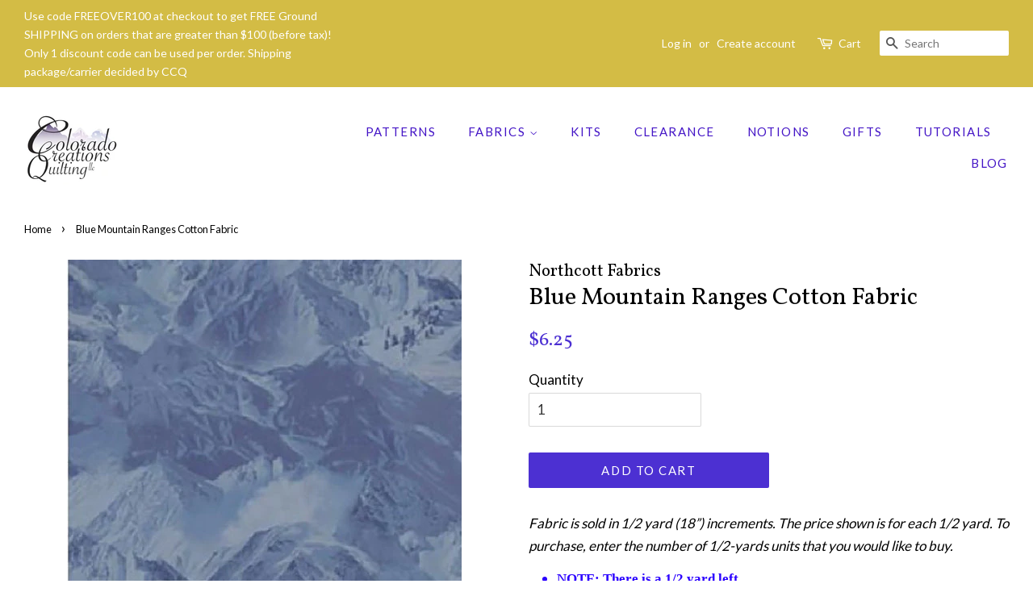

--- FILE ---
content_type: text/html; charset=utf-8
request_url: https://coloradocreationsquilting.com/products/blue-mountain-ranges-cotton-fabric
body_size: 17415
content:
<!doctype html>
<!--[if lt IE 7]><html class="no-js lt-ie9 lt-ie8 lt-ie7" lang="en"> <![endif]-->
<!--[if IE 7]><html class="no-js lt-ie9 lt-ie8" lang="en"> <![endif]-->
<!--[if IE 8]><html class="no-js lt-ie9" lang="en"> <![endif]-->
<!--[if IE 9 ]><html class="ie9 no-js"> <![endif]-->
<!--[if (gt IE 9)|!(IE)]><!--> <html class="no-js"> <!--<![endif]-->
<head>

  
<meta name="robots" content="index, follow">


  <!-- Basic page needs ================================================== -->
  <meta charset="utf-8">
  <meta http-equiv="X-UA-Compatible" content="IE=edge,chrome=1">

  
  <link rel="shortcut icon" href="//coloradocreationsquilting.com/cdn/shop/files/aspen_favicon_32x32.png?v=1613754999" type="image/png" />
  

  <!-- Title and description ================================================== -->
  <title>
  Blue Mountain Ranges Cotton Fabric by Northcott Fabrics #25529-44 &ndash; Colorado Creations Quilting
  </title>

  
  <meta name="description" content="Fabric features mountain ranges in muted blues. Use it as a great backdrop in your next pictorial landscape quilt. Part of the Winter&#39;s Gathering collection">
  

  <!-- Social meta ================================================== -->
  <!-- /snippets/social-meta-tags.liquid -->




<meta property="og:site_name" content="Colorado Creations Quilting">
<meta property="og:url" content="https://coloradocreationsquilting.com/products/blue-mountain-ranges-cotton-fabric">
<meta property="og:title" content="Blue Mountain Ranges Cotton Fabric">
<meta property="og:type" content="product">
<meta property="og:description" content="Fabric features mountain ranges in muted blues. Use it as a great backdrop in your next pictorial landscape quilt. Part of the Winter&#39;s Gathering collection">

  <meta property="og:price:amount" content="6.25">
  <meta property="og:price:currency" content="USD">

<meta property="og:image" content="http://coloradocreationsquilting.com/cdn/shop/products/nc-25529-44-blue-mtn-ranges-cotton-fabric_1200x1200.jpg?v=1693414980">
<meta property="og:image:secure_url" content="https://coloradocreationsquilting.com/cdn/shop/products/nc-25529-44-blue-mtn-ranges-cotton-fabric_1200x1200.jpg?v=1693414980">


<meta name="twitter:card" content="summary_large_image">
<meta name="twitter:title" content="Blue Mountain Ranges Cotton Fabric">
<meta name="twitter:description" content="Fabric features mountain ranges in muted blues. Use it as a great backdrop in your next pictorial landscape quilt. Part of the Winter&#39;s Gathering collection">


  <!-- Helpers ================================================== -->
  <link rel="canonical" href="https://coloradocreationsquilting.com/products/blue-mountain-ranges-cotton-fabric">
  <meta name="viewport" content="width=device-width,initial-scale=1">
  <meta name="theme-color" content="#4c30d2">

  <!-- CSS ================================================== -->
  <link href="//coloradocreationsquilting.com/cdn/shop/t/2/assets/timber.scss.css?v=100139955056305820341744599350" rel="stylesheet" type="text/css" media="all" />
  <link href="//coloradocreationsquilting.com/cdn/shop/t/2/assets/theme.scss.css?v=143903242387448608761744599350" rel="stylesheet" type="text/css" media="all" />

  
  
  
  <link href="//fonts.googleapis.com/css?family=Lato:400,700" rel="stylesheet" type="text/css" media="all" />


  
    
    
    <link href="//fonts.googleapis.com/css?family=Vollkorn:400" rel="stylesheet" type="text/css" media="all" />
  


  



  <script>
    window.theme = window.theme || {};

    var theme = {
      strings: {
        addToCart: "Add to Cart",
        soldOut: "Sold Out",
        unavailable: "Unavailable",
        zoomClose: "Close (Esc)",
        zoomPrev: "Previous (Left arrow key)",
        zoomNext: "Next (Right arrow key)",
        addressError: "Error looking up that address",
        addressNoResults: "No results for that address",
        addressQueryLimit: "You have exceeded the Google API usage limit. Consider upgrading to a \u003ca href=\"https:\/\/developers.google.com\/maps\/premium\/usage-limits\"\u003ePremium Plan\u003c\/a\u003e.",
        authError: "There was a problem authenticating your Google Maps API Key."
      },
      settings: {
        // Adding some settings to allow the editor to update correctly when they are changed
        enableWideLayout: true,
        typeAccentTransform: true,
        typeAccentSpacing: true,
        baseFontSize: '17px',
        headerBaseFontSize: '30px',
        accentFontSize: '15px'
      },
      variables: {
        mediaQueryMedium: 'screen and (max-width: 768px)',
        bpSmall: false
      },
      moneyFormat: "${{amount}}"
    }

    document.documentElement.className = document.documentElement.className.replace('no-js', 'supports-js');
  </script>

  <!-- Header hook for plugins ================================================== -->
  
  
  <script>window.performance && window.performance.mark && window.performance.mark('shopify.content_for_header.start');</script><meta name="google-site-verification" content="1w5IRK3Ebt4ESgR_XIazwwaAdFn1wddZdrrZOBhDf9c">
<meta id="shopify-digital-wallet" name="shopify-digital-wallet" content="/1976500289/digital_wallets/dialog">
<meta name="shopify-checkout-api-token" content="1d7776e2fd1e5e7c051420ae81ebebd1">
<link rel="alternate" type="application/json+oembed" href="https://coloradocreationsquilting.com/products/blue-mountain-ranges-cotton-fabric.oembed">
<script async="async" src="/checkouts/internal/preloads.js?locale=en-US"></script>
<link rel="preconnect" href="https://shop.app" crossorigin="anonymous">
<script async="async" src="https://shop.app/checkouts/internal/preloads.js?locale=en-US&shop_id=1976500289" crossorigin="anonymous"></script>
<script id="shopify-features" type="application/json">{"accessToken":"1d7776e2fd1e5e7c051420ae81ebebd1","betas":["rich-media-storefront-analytics"],"domain":"coloradocreationsquilting.com","predictiveSearch":true,"shopId":1976500289,"locale":"en"}</script>
<script>var Shopify = Shopify || {};
Shopify.shop = "coloradocreationsquilting.myshopify.com";
Shopify.locale = "en";
Shopify.currency = {"active":"USD","rate":"1.0"};
Shopify.country = "US";
Shopify.theme = {"name":"Minimal","id":13709770817,"schema_name":"Minimal","schema_version":"5.1.0","theme_store_id":380,"role":"main"};
Shopify.theme.handle = "null";
Shopify.theme.style = {"id":null,"handle":null};
Shopify.cdnHost = "coloradocreationsquilting.com/cdn";
Shopify.routes = Shopify.routes || {};
Shopify.routes.root = "/";</script>
<script type="module">!function(o){(o.Shopify=o.Shopify||{}).modules=!0}(window);</script>
<script>!function(o){function n(){var o=[];function n(){o.push(Array.prototype.slice.apply(arguments))}return n.q=o,n}var t=o.Shopify=o.Shopify||{};t.loadFeatures=n(),t.autoloadFeatures=n()}(window);</script>
<script>
  window.ShopifyPay = window.ShopifyPay || {};
  window.ShopifyPay.apiHost = "shop.app\/pay";
  window.ShopifyPay.redirectState = null;
</script>
<script id="shop-js-analytics" type="application/json">{"pageType":"product"}</script>
<script defer="defer" async type="module" src="//coloradocreationsquilting.com/cdn/shopifycloud/shop-js/modules/v2/client.init-shop-cart-sync_BT-GjEfc.en.esm.js"></script>
<script defer="defer" async type="module" src="//coloradocreationsquilting.com/cdn/shopifycloud/shop-js/modules/v2/chunk.common_D58fp_Oc.esm.js"></script>
<script defer="defer" async type="module" src="//coloradocreationsquilting.com/cdn/shopifycloud/shop-js/modules/v2/chunk.modal_xMitdFEc.esm.js"></script>
<script type="module">
  await import("//coloradocreationsquilting.com/cdn/shopifycloud/shop-js/modules/v2/client.init-shop-cart-sync_BT-GjEfc.en.esm.js");
await import("//coloradocreationsquilting.com/cdn/shopifycloud/shop-js/modules/v2/chunk.common_D58fp_Oc.esm.js");
await import("//coloradocreationsquilting.com/cdn/shopifycloud/shop-js/modules/v2/chunk.modal_xMitdFEc.esm.js");

  window.Shopify.SignInWithShop?.initShopCartSync?.({"fedCMEnabled":true,"windoidEnabled":true});

</script>
<script>
  window.Shopify = window.Shopify || {};
  if (!window.Shopify.featureAssets) window.Shopify.featureAssets = {};
  window.Shopify.featureAssets['shop-js'] = {"shop-cart-sync":["modules/v2/client.shop-cart-sync_DZOKe7Ll.en.esm.js","modules/v2/chunk.common_D58fp_Oc.esm.js","modules/v2/chunk.modal_xMitdFEc.esm.js"],"init-fed-cm":["modules/v2/client.init-fed-cm_B6oLuCjv.en.esm.js","modules/v2/chunk.common_D58fp_Oc.esm.js","modules/v2/chunk.modal_xMitdFEc.esm.js"],"shop-cash-offers":["modules/v2/client.shop-cash-offers_D2sdYoxE.en.esm.js","modules/v2/chunk.common_D58fp_Oc.esm.js","modules/v2/chunk.modal_xMitdFEc.esm.js"],"shop-login-button":["modules/v2/client.shop-login-button_QeVjl5Y3.en.esm.js","modules/v2/chunk.common_D58fp_Oc.esm.js","modules/v2/chunk.modal_xMitdFEc.esm.js"],"pay-button":["modules/v2/client.pay-button_DXTOsIq6.en.esm.js","modules/v2/chunk.common_D58fp_Oc.esm.js","modules/v2/chunk.modal_xMitdFEc.esm.js"],"shop-button":["modules/v2/client.shop-button_DQZHx9pm.en.esm.js","modules/v2/chunk.common_D58fp_Oc.esm.js","modules/v2/chunk.modal_xMitdFEc.esm.js"],"avatar":["modules/v2/client.avatar_BTnouDA3.en.esm.js"],"init-windoid":["modules/v2/client.init-windoid_CR1B-cfM.en.esm.js","modules/v2/chunk.common_D58fp_Oc.esm.js","modules/v2/chunk.modal_xMitdFEc.esm.js"],"init-shop-for-new-customer-accounts":["modules/v2/client.init-shop-for-new-customer-accounts_C_vY_xzh.en.esm.js","modules/v2/client.shop-login-button_QeVjl5Y3.en.esm.js","modules/v2/chunk.common_D58fp_Oc.esm.js","modules/v2/chunk.modal_xMitdFEc.esm.js"],"init-shop-email-lookup-coordinator":["modules/v2/client.init-shop-email-lookup-coordinator_BI7n9ZSv.en.esm.js","modules/v2/chunk.common_D58fp_Oc.esm.js","modules/v2/chunk.modal_xMitdFEc.esm.js"],"init-shop-cart-sync":["modules/v2/client.init-shop-cart-sync_BT-GjEfc.en.esm.js","modules/v2/chunk.common_D58fp_Oc.esm.js","modules/v2/chunk.modal_xMitdFEc.esm.js"],"shop-toast-manager":["modules/v2/client.shop-toast-manager_DiYdP3xc.en.esm.js","modules/v2/chunk.common_D58fp_Oc.esm.js","modules/v2/chunk.modal_xMitdFEc.esm.js"],"init-customer-accounts":["modules/v2/client.init-customer-accounts_D9ZNqS-Q.en.esm.js","modules/v2/client.shop-login-button_QeVjl5Y3.en.esm.js","modules/v2/chunk.common_D58fp_Oc.esm.js","modules/v2/chunk.modal_xMitdFEc.esm.js"],"init-customer-accounts-sign-up":["modules/v2/client.init-customer-accounts-sign-up_iGw4briv.en.esm.js","modules/v2/client.shop-login-button_QeVjl5Y3.en.esm.js","modules/v2/chunk.common_D58fp_Oc.esm.js","modules/v2/chunk.modal_xMitdFEc.esm.js"],"shop-follow-button":["modules/v2/client.shop-follow-button_CqMgW2wH.en.esm.js","modules/v2/chunk.common_D58fp_Oc.esm.js","modules/v2/chunk.modal_xMitdFEc.esm.js"],"checkout-modal":["modules/v2/client.checkout-modal_xHeaAweL.en.esm.js","modules/v2/chunk.common_D58fp_Oc.esm.js","modules/v2/chunk.modal_xMitdFEc.esm.js"],"shop-login":["modules/v2/client.shop-login_D91U-Q7h.en.esm.js","modules/v2/chunk.common_D58fp_Oc.esm.js","modules/v2/chunk.modal_xMitdFEc.esm.js"],"lead-capture":["modules/v2/client.lead-capture_BJmE1dJe.en.esm.js","modules/v2/chunk.common_D58fp_Oc.esm.js","modules/v2/chunk.modal_xMitdFEc.esm.js"],"payment-terms":["modules/v2/client.payment-terms_Ci9AEqFq.en.esm.js","modules/v2/chunk.common_D58fp_Oc.esm.js","modules/v2/chunk.modal_xMitdFEc.esm.js"]};
</script>
<script>(function() {
  var isLoaded = false;
  function asyncLoad() {
    if (isLoaded) return;
    isLoaded = true;
    var urls = ["https:\/\/chimpstatic.com\/mcjs-connected\/js\/users\/8a654ccdebc1cacd8ba438b14\/4a1be41575e7a9ca75fafe62a.js?shop=coloradocreationsquilting.myshopify.com","https:\/\/storage.nfcube.com\/instafeed-fcd7025437f6b5f43a96afd74003b12c.js?shop=coloradocreationsquilting.myshopify.com"];
    for (var i = 0; i < urls.length; i++) {
      var s = document.createElement('script');
      s.type = 'text/javascript';
      s.async = true;
      s.src = urls[i];
      var x = document.getElementsByTagName('script')[0];
      x.parentNode.insertBefore(s, x);
    }
  };
  if(window.attachEvent) {
    window.attachEvent('onload', asyncLoad);
  } else {
    window.addEventListener('load', asyncLoad, false);
  }
})();</script>
<script id="__st">var __st={"a":1976500289,"offset":-25200,"reqid":"caf85cdb-7892-411e-9db5-940e9417d68d-1769108173","pageurl":"coloradocreationsquilting.com\/products\/blue-mountain-ranges-cotton-fabric","u":"fa0afebdeb99","p":"product","rtyp":"product","rid":8557507281192};</script>
<script>window.ShopifyPaypalV4VisibilityTracking = true;</script>
<script id="captcha-bootstrap">!function(){'use strict';const t='contact',e='account',n='new_comment',o=[[t,t],['blogs',n],['comments',n],[t,'customer']],c=[[e,'customer_login'],[e,'guest_login'],[e,'recover_customer_password'],[e,'create_customer']],r=t=>t.map((([t,e])=>`form[action*='/${t}']:not([data-nocaptcha='true']) input[name='form_type'][value='${e}']`)).join(','),a=t=>()=>t?[...document.querySelectorAll(t)].map((t=>t.form)):[];function s(){const t=[...o],e=r(t);return a(e)}const i='password',u='form_key',d=['recaptcha-v3-token','g-recaptcha-response','h-captcha-response',i],f=()=>{try{return window.sessionStorage}catch{return}},m='__shopify_v',_=t=>t.elements[u];function p(t,e,n=!1){try{const o=window.sessionStorage,c=JSON.parse(o.getItem(e)),{data:r}=function(t){const{data:e,action:n}=t;return t[m]||n?{data:e,action:n}:{data:t,action:n}}(c);for(const[e,n]of Object.entries(r))t.elements[e]&&(t.elements[e].value=n);n&&o.removeItem(e)}catch(o){console.error('form repopulation failed',{error:o})}}const l='form_type',E='cptcha';function T(t){t.dataset[E]=!0}const w=window,h=w.document,L='Shopify',v='ce_forms',y='captcha';let A=!1;((t,e)=>{const n=(g='f06e6c50-85a8-45c8-87d0-21a2b65856fe',I='https://cdn.shopify.com/shopifycloud/storefront-forms-hcaptcha/ce_storefront_forms_captcha_hcaptcha.v1.5.2.iife.js',D={infoText:'Protected by hCaptcha',privacyText:'Privacy',termsText:'Terms'},(t,e,n)=>{const o=w[L][v],c=o.bindForm;if(c)return c(t,g,e,D).then(n);var r;o.q.push([[t,g,e,D],n]),r=I,A||(h.body.append(Object.assign(h.createElement('script'),{id:'captcha-provider',async:!0,src:r})),A=!0)});var g,I,D;w[L]=w[L]||{},w[L][v]=w[L][v]||{},w[L][v].q=[],w[L][y]=w[L][y]||{},w[L][y].protect=function(t,e){n(t,void 0,e),T(t)},Object.freeze(w[L][y]),function(t,e,n,w,h,L){const[v,y,A,g]=function(t,e,n){const i=e?o:[],u=t?c:[],d=[...i,...u],f=r(d),m=r(i),_=r(d.filter((([t,e])=>n.includes(e))));return[a(f),a(m),a(_),s()]}(w,h,L),I=t=>{const e=t.target;return e instanceof HTMLFormElement?e:e&&e.form},D=t=>v().includes(t);t.addEventListener('submit',(t=>{const e=I(t);if(!e)return;const n=D(e)&&!e.dataset.hcaptchaBound&&!e.dataset.recaptchaBound,o=_(e),c=g().includes(e)&&(!o||!o.value);(n||c)&&t.preventDefault(),c&&!n&&(function(t){try{if(!f())return;!function(t){const e=f();if(!e)return;const n=_(t);if(!n)return;const o=n.value;o&&e.removeItem(o)}(t);const e=Array.from(Array(32),(()=>Math.random().toString(36)[2])).join('');!function(t,e){_(t)||t.append(Object.assign(document.createElement('input'),{type:'hidden',name:u})),t.elements[u].value=e}(t,e),function(t,e){const n=f();if(!n)return;const o=[...t.querySelectorAll(`input[type='${i}']`)].map((({name:t})=>t)),c=[...d,...o],r={};for(const[a,s]of new FormData(t).entries())c.includes(a)||(r[a]=s);n.setItem(e,JSON.stringify({[m]:1,action:t.action,data:r}))}(t,e)}catch(e){console.error('failed to persist form',e)}}(e),e.submit())}));const S=(t,e)=>{t&&!t.dataset[E]&&(n(t,e.some((e=>e===t))),T(t))};for(const o of['focusin','change'])t.addEventListener(o,(t=>{const e=I(t);D(e)&&S(e,y())}));const B=e.get('form_key'),M=e.get(l),P=B&&M;t.addEventListener('DOMContentLoaded',(()=>{const t=y();if(P)for(const e of t)e.elements[l].value===M&&p(e,B);[...new Set([...A(),...v().filter((t=>'true'===t.dataset.shopifyCaptcha))])].forEach((e=>S(e,t)))}))}(h,new URLSearchParams(w.location.search),n,t,e,['guest_login'])})(!0,!0)}();</script>
<script integrity="sha256-4kQ18oKyAcykRKYeNunJcIwy7WH5gtpwJnB7kiuLZ1E=" data-source-attribution="shopify.loadfeatures" defer="defer" src="//coloradocreationsquilting.com/cdn/shopifycloud/storefront/assets/storefront/load_feature-a0a9edcb.js" crossorigin="anonymous"></script>
<script crossorigin="anonymous" defer="defer" src="//coloradocreationsquilting.com/cdn/shopifycloud/storefront/assets/shopify_pay/storefront-65b4c6d7.js?v=20250812"></script>
<script data-source-attribution="shopify.dynamic_checkout.dynamic.init">var Shopify=Shopify||{};Shopify.PaymentButton=Shopify.PaymentButton||{isStorefrontPortableWallets:!0,init:function(){window.Shopify.PaymentButton.init=function(){};var t=document.createElement("script");t.src="https://coloradocreationsquilting.com/cdn/shopifycloud/portable-wallets/latest/portable-wallets.en.js",t.type="module",document.head.appendChild(t)}};
</script>
<script data-source-attribution="shopify.dynamic_checkout.buyer_consent">
  function portableWalletsHideBuyerConsent(e){var t=document.getElementById("shopify-buyer-consent"),n=document.getElementById("shopify-subscription-policy-button");t&&n&&(t.classList.add("hidden"),t.setAttribute("aria-hidden","true"),n.removeEventListener("click",e))}function portableWalletsShowBuyerConsent(e){var t=document.getElementById("shopify-buyer-consent"),n=document.getElementById("shopify-subscription-policy-button");t&&n&&(t.classList.remove("hidden"),t.removeAttribute("aria-hidden"),n.addEventListener("click",e))}window.Shopify?.PaymentButton&&(window.Shopify.PaymentButton.hideBuyerConsent=portableWalletsHideBuyerConsent,window.Shopify.PaymentButton.showBuyerConsent=portableWalletsShowBuyerConsent);
</script>
<script data-source-attribution="shopify.dynamic_checkout.cart.bootstrap">document.addEventListener("DOMContentLoaded",(function(){function t(){return document.querySelector("shopify-accelerated-checkout-cart, shopify-accelerated-checkout")}if(t())Shopify.PaymentButton.init();else{new MutationObserver((function(e,n){t()&&(Shopify.PaymentButton.init(),n.disconnect())})).observe(document.body,{childList:!0,subtree:!0})}}));
</script>
<link id="shopify-accelerated-checkout-styles" rel="stylesheet" media="screen" href="https://coloradocreationsquilting.com/cdn/shopifycloud/portable-wallets/latest/accelerated-checkout-backwards-compat.css" crossorigin="anonymous">
<style id="shopify-accelerated-checkout-cart">
        #shopify-buyer-consent {
  margin-top: 1em;
  display: inline-block;
  width: 100%;
}

#shopify-buyer-consent.hidden {
  display: none;
}

#shopify-subscription-policy-button {
  background: none;
  border: none;
  padding: 0;
  text-decoration: underline;
  font-size: inherit;
  cursor: pointer;
}

#shopify-subscription-policy-button::before {
  box-shadow: none;
}

      </style>

<script>window.performance && window.performance.mark && window.performance.mark('shopify.content_for_header.end');</script>

  
<!--[if lt IE 9]>
<script src="//cdnjs.cloudflare.com/ajax/libs/html5shiv/3.7.2/html5shiv.min.js" type="text/javascript"></script>
<![endif]-->


  <script src="//coloradocreationsquilting.com/cdn/shop/t/2/assets/jquery-2.2.3.min.js?v=58211863146907186831523307598" type="text/javascript"></script>

  <!--[if (gt IE 9)|!(IE)]><!--><script src="//coloradocreationsquilting.com/cdn/shop/t/2/assets/lazysizes.min.js?v=177476512571513845041523307598" async="async"></script><!--<![endif]-->
  <!--[if lte IE 9]><script src="//coloradocreationsquilting.com/cdn/shop/t/2/assets/lazysizes.min.js?v=177476512571513845041523307598"></script><![endif]-->

  
  

<link href="https://monorail-edge.shopifysvc.com" rel="dns-prefetch">
<script>(function(){if ("sendBeacon" in navigator && "performance" in window) {try {var session_token_from_headers = performance.getEntriesByType('navigation')[0].serverTiming.find(x => x.name == '_s').description;} catch {var session_token_from_headers = undefined;}var session_cookie_matches = document.cookie.match(/_shopify_s=([^;]*)/);var session_token_from_cookie = session_cookie_matches && session_cookie_matches.length === 2 ? session_cookie_matches[1] : "";var session_token = session_token_from_headers || session_token_from_cookie || "";function handle_abandonment_event(e) {var entries = performance.getEntries().filter(function(entry) {return /monorail-edge.shopifysvc.com/.test(entry.name);});if (!window.abandonment_tracked && entries.length === 0) {window.abandonment_tracked = true;var currentMs = Date.now();var navigation_start = performance.timing.navigationStart;var payload = {shop_id: 1976500289,url: window.location.href,navigation_start,duration: currentMs - navigation_start,session_token,page_type: "product"};window.navigator.sendBeacon("https://monorail-edge.shopifysvc.com/v1/produce", JSON.stringify({schema_id: "online_store_buyer_site_abandonment/1.1",payload: payload,metadata: {event_created_at_ms: currentMs,event_sent_at_ms: currentMs}}));}}window.addEventListener('pagehide', handle_abandonment_event);}}());</script>
<script id="web-pixels-manager-setup">(function e(e,d,r,n,o){if(void 0===o&&(o={}),!Boolean(null===(a=null===(i=window.Shopify)||void 0===i?void 0:i.analytics)||void 0===a?void 0:a.replayQueue)){var i,a;window.Shopify=window.Shopify||{};var t=window.Shopify;t.analytics=t.analytics||{};var s=t.analytics;s.replayQueue=[],s.publish=function(e,d,r){return s.replayQueue.push([e,d,r]),!0};try{self.performance.mark("wpm:start")}catch(e){}var l=function(){var e={modern:/Edge?\/(1{2}[4-9]|1[2-9]\d|[2-9]\d{2}|\d{4,})\.\d+(\.\d+|)|Firefox\/(1{2}[4-9]|1[2-9]\d|[2-9]\d{2}|\d{4,})\.\d+(\.\d+|)|Chrom(ium|e)\/(9{2}|\d{3,})\.\d+(\.\d+|)|(Maci|X1{2}).+ Version\/(15\.\d+|(1[6-9]|[2-9]\d|\d{3,})\.\d+)([,.]\d+|)( \(\w+\)|)( Mobile\/\w+|) Safari\/|Chrome.+OPR\/(9{2}|\d{3,})\.\d+\.\d+|(CPU[ +]OS|iPhone[ +]OS|CPU[ +]iPhone|CPU IPhone OS|CPU iPad OS)[ +]+(15[._]\d+|(1[6-9]|[2-9]\d|\d{3,})[._]\d+)([._]\d+|)|Android:?[ /-](13[3-9]|1[4-9]\d|[2-9]\d{2}|\d{4,})(\.\d+|)(\.\d+|)|Android.+Firefox\/(13[5-9]|1[4-9]\d|[2-9]\d{2}|\d{4,})\.\d+(\.\d+|)|Android.+Chrom(ium|e)\/(13[3-9]|1[4-9]\d|[2-9]\d{2}|\d{4,})\.\d+(\.\d+|)|SamsungBrowser\/([2-9]\d|\d{3,})\.\d+/,legacy:/Edge?\/(1[6-9]|[2-9]\d|\d{3,})\.\d+(\.\d+|)|Firefox\/(5[4-9]|[6-9]\d|\d{3,})\.\d+(\.\d+|)|Chrom(ium|e)\/(5[1-9]|[6-9]\d|\d{3,})\.\d+(\.\d+|)([\d.]+$|.*Safari\/(?![\d.]+ Edge\/[\d.]+$))|(Maci|X1{2}).+ Version\/(10\.\d+|(1[1-9]|[2-9]\d|\d{3,})\.\d+)([,.]\d+|)( \(\w+\)|)( Mobile\/\w+|) Safari\/|Chrome.+OPR\/(3[89]|[4-9]\d|\d{3,})\.\d+\.\d+|(CPU[ +]OS|iPhone[ +]OS|CPU[ +]iPhone|CPU IPhone OS|CPU iPad OS)[ +]+(10[._]\d+|(1[1-9]|[2-9]\d|\d{3,})[._]\d+)([._]\d+|)|Android:?[ /-](13[3-9]|1[4-9]\d|[2-9]\d{2}|\d{4,})(\.\d+|)(\.\d+|)|Mobile Safari.+OPR\/([89]\d|\d{3,})\.\d+\.\d+|Android.+Firefox\/(13[5-9]|1[4-9]\d|[2-9]\d{2}|\d{4,})\.\d+(\.\d+|)|Android.+Chrom(ium|e)\/(13[3-9]|1[4-9]\d|[2-9]\d{2}|\d{4,})\.\d+(\.\d+|)|Android.+(UC? ?Browser|UCWEB|U3)[ /]?(15\.([5-9]|\d{2,})|(1[6-9]|[2-9]\d|\d{3,})\.\d+)\.\d+|SamsungBrowser\/(5\.\d+|([6-9]|\d{2,})\.\d+)|Android.+MQ{2}Browser\/(14(\.(9|\d{2,})|)|(1[5-9]|[2-9]\d|\d{3,})(\.\d+|))(\.\d+|)|K[Aa][Ii]OS\/(3\.\d+|([4-9]|\d{2,})\.\d+)(\.\d+|)/},d=e.modern,r=e.legacy,n=navigator.userAgent;return n.match(d)?"modern":n.match(r)?"legacy":"unknown"}(),u="modern"===l?"modern":"legacy",c=(null!=n?n:{modern:"",legacy:""})[u],f=function(e){return[e.baseUrl,"/wpm","/b",e.hashVersion,"modern"===e.buildTarget?"m":"l",".js"].join("")}({baseUrl:d,hashVersion:r,buildTarget:u}),m=function(e){var d=e.version,r=e.bundleTarget,n=e.surface,o=e.pageUrl,i=e.monorailEndpoint;return{emit:function(e){var a=e.status,t=e.errorMsg,s=(new Date).getTime(),l=JSON.stringify({metadata:{event_sent_at_ms:s},events:[{schema_id:"web_pixels_manager_load/3.1",payload:{version:d,bundle_target:r,page_url:o,status:a,surface:n,error_msg:t},metadata:{event_created_at_ms:s}}]});if(!i)return console&&console.warn&&console.warn("[Web Pixels Manager] No Monorail endpoint provided, skipping logging."),!1;try{return self.navigator.sendBeacon.bind(self.navigator)(i,l)}catch(e){}var u=new XMLHttpRequest;try{return u.open("POST",i,!0),u.setRequestHeader("Content-Type","text/plain"),u.send(l),!0}catch(e){return console&&console.warn&&console.warn("[Web Pixels Manager] Got an unhandled error while logging to Monorail."),!1}}}}({version:r,bundleTarget:l,surface:e.surface,pageUrl:self.location.href,monorailEndpoint:e.monorailEndpoint});try{o.browserTarget=l,function(e){var d=e.src,r=e.async,n=void 0===r||r,o=e.onload,i=e.onerror,a=e.sri,t=e.scriptDataAttributes,s=void 0===t?{}:t,l=document.createElement("script"),u=document.querySelector("head"),c=document.querySelector("body");if(l.async=n,l.src=d,a&&(l.integrity=a,l.crossOrigin="anonymous"),s)for(var f in s)if(Object.prototype.hasOwnProperty.call(s,f))try{l.dataset[f]=s[f]}catch(e){}if(o&&l.addEventListener("load",o),i&&l.addEventListener("error",i),u)u.appendChild(l);else{if(!c)throw new Error("Did not find a head or body element to append the script");c.appendChild(l)}}({src:f,async:!0,onload:function(){if(!function(){var e,d;return Boolean(null===(d=null===(e=window.Shopify)||void 0===e?void 0:e.analytics)||void 0===d?void 0:d.initialized)}()){var d=window.webPixelsManager.init(e)||void 0;if(d){var r=window.Shopify.analytics;r.replayQueue.forEach((function(e){var r=e[0],n=e[1],o=e[2];d.publishCustomEvent(r,n,o)})),r.replayQueue=[],r.publish=d.publishCustomEvent,r.visitor=d.visitor,r.initialized=!0}}},onerror:function(){return m.emit({status:"failed",errorMsg:"".concat(f," has failed to load")})},sri:function(e){var d=/^sha384-[A-Za-z0-9+/=]+$/;return"string"==typeof e&&d.test(e)}(c)?c:"",scriptDataAttributes:o}),m.emit({status:"loading"})}catch(e){m.emit({status:"failed",errorMsg:(null==e?void 0:e.message)||"Unknown error"})}}})({shopId: 1976500289,storefrontBaseUrl: "https://coloradocreationsquilting.com",extensionsBaseUrl: "https://extensions.shopifycdn.com/cdn/shopifycloud/web-pixels-manager",monorailEndpoint: "https://monorail-edge.shopifysvc.com/unstable/produce_batch",surface: "storefront-renderer",enabledBetaFlags: ["2dca8a86"],webPixelsConfigList: [{"id":"1935409448","configuration":"{\"config\":\"{\\\"google_tag_ids\\\":[\\\"G-073PHH1BEC\\\",\\\"GT-KDQ52K8D\\\"],\\\"target_country\\\":\\\"US\\\",\\\"gtag_events\\\":[{\\\"type\\\":\\\"search\\\",\\\"action_label\\\":\\\"G-073PHH1BEC\\\"},{\\\"type\\\":\\\"begin_checkout\\\",\\\"action_label\\\":\\\"G-073PHH1BEC\\\"},{\\\"type\\\":\\\"view_item\\\",\\\"action_label\\\":[\\\"G-073PHH1BEC\\\",\\\"MC-EBMNTXLTEZ\\\"]},{\\\"type\\\":\\\"purchase\\\",\\\"action_label\\\":[\\\"G-073PHH1BEC\\\",\\\"MC-EBMNTXLTEZ\\\"]},{\\\"type\\\":\\\"page_view\\\",\\\"action_label\\\":[\\\"G-073PHH1BEC\\\",\\\"MC-EBMNTXLTEZ\\\"]},{\\\"type\\\":\\\"add_payment_info\\\",\\\"action_label\\\":\\\"G-073PHH1BEC\\\"},{\\\"type\\\":\\\"add_to_cart\\\",\\\"action_label\\\":\\\"G-073PHH1BEC\\\"}],\\\"enable_monitoring_mode\\\":false}\"}","eventPayloadVersion":"v1","runtimeContext":"OPEN","scriptVersion":"b2a88bafab3e21179ed38636efcd8a93","type":"APP","apiClientId":1780363,"privacyPurposes":[],"dataSharingAdjustments":{"protectedCustomerApprovalScopes":["read_customer_address","read_customer_email","read_customer_name","read_customer_personal_data","read_customer_phone"]}},{"id":"141394216","eventPayloadVersion":"v1","runtimeContext":"LAX","scriptVersion":"1","type":"CUSTOM","privacyPurposes":["ANALYTICS"],"name":"Google Analytics tag (migrated)"},{"id":"shopify-app-pixel","configuration":"{}","eventPayloadVersion":"v1","runtimeContext":"STRICT","scriptVersion":"0450","apiClientId":"shopify-pixel","type":"APP","privacyPurposes":["ANALYTICS","MARKETING"]},{"id":"shopify-custom-pixel","eventPayloadVersion":"v1","runtimeContext":"LAX","scriptVersion":"0450","apiClientId":"shopify-pixel","type":"CUSTOM","privacyPurposes":["ANALYTICS","MARKETING"]}],isMerchantRequest: false,initData: {"shop":{"name":"Colorado Creations Quilting","paymentSettings":{"currencyCode":"USD"},"myshopifyDomain":"coloradocreationsquilting.myshopify.com","countryCode":"US","storefrontUrl":"https:\/\/coloradocreationsquilting.com"},"customer":null,"cart":null,"checkout":null,"productVariants":[{"price":{"amount":6.25,"currencyCode":"USD"},"product":{"title":"Blue Mountain Ranges Cotton Fabric","vendor":"Northcott Fabrics","id":"8557507281192","untranslatedTitle":"Blue Mountain Ranges Cotton Fabric","url":"\/products\/blue-mountain-ranges-cotton-fabric","type":"Fabric"},"id":"46490437648680","image":{"src":"\/\/coloradocreationsquilting.com\/cdn\/shop\/products\/nc-25529-44-blue-mtn-ranges-cotton-fabric.jpg?v=1693414980"},"sku":"nc-25529-44-blue-mtn-ranges","title":"Default Title","untranslatedTitle":"Default Title"}],"purchasingCompany":null},},"https://coloradocreationsquilting.com/cdn","fcfee988w5aeb613cpc8e4bc33m6693e112",{"modern":"","legacy":""},{"shopId":"1976500289","storefrontBaseUrl":"https:\/\/coloradocreationsquilting.com","extensionBaseUrl":"https:\/\/extensions.shopifycdn.com\/cdn\/shopifycloud\/web-pixels-manager","surface":"storefront-renderer","enabledBetaFlags":"[\"2dca8a86\"]","isMerchantRequest":"false","hashVersion":"fcfee988w5aeb613cpc8e4bc33m6693e112","publish":"custom","events":"[[\"page_viewed\",{}],[\"product_viewed\",{\"productVariant\":{\"price\":{\"amount\":6.25,\"currencyCode\":\"USD\"},\"product\":{\"title\":\"Blue Mountain Ranges Cotton Fabric\",\"vendor\":\"Northcott Fabrics\",\"id\":\"8557507281192\",\"untranslatedTitle\":\"Blue Mountain Ranges Cotton Fabric\",\"url\":\"\/products\/blue-mountain-ranges-cotton-fabric\",\"type\":\"Fabric\"},\"id\":\"46490437648680\",\"image\":{\"src\":\"\/\/coloradocreationsquilting.com\/cdn\/shop\/products\/nc-25529-44-blue-mtn-ranges-cotton-fabric.jpg?v=1693414980\"},\"sku\":\"nc-25529-44-blue-mtn-ranges\",\"title\":\"Default Title\",\"untranslatedTitle\":\"Default Title\"}}]]"});</script><script>
  window.ShopifyAnalytics = window.ShopifyAnalytics || {};
  window.ShopifyAnalytics.meta = window.ShopifyAnalytics.meta || {};
  window.ShopifyAnalytics.meta.currency = 'USD';
  var meta = {"product":{"id":8557507281192,"gid":"gid:\/\/shopify\/Product\/8557507281192","vendor":"Northcott Fabrics","type":"Fabric","handle":"blue-mountain-ranges-cotton-fabric","variants":[{"id":46490437648680,"price":625,"name":"Blue Mountain Ranges Cotton Fabric","public_title":null,"sku":"nc-25529-44-blue-mtn-ranges"}],"remote":false},"page":{"pageType":"product","resourceType":"product","resourceId":8557507281192,"requestId":"caf85cdb-7892-411e-9db5-940e9417d68d-1769108173"}};
  for (var attr in meta) {
    window.ShopifyAnalytics.meta[attr] = meta[attr];
  }
</script>
<script class="analytics">
  (function () {
    var customDocumentWrite = function(content) {
      var jquery = null;

      if (window.jQuery) {
        jquery = window.jQuery;
      } else if (window.Checkout && window.Checkout.$) {
        jquery = window.Checkout.$;
      }

      if (jquery) {
        jquery('body').append(content);
      }
    };

    var hasLoggedConversion = function(token) {
      if (token) {
        return document.cookie.indexOf('loggedConversion=' + token) !== -1;
      }
      return false;
    }

    var setCookieIfConversion = function(token) {
      if (token) {
        var twoMonthsFromNow = new Date(Date.now());
        twoMonthsFromNow.setMonth(twoMonthsFromNow.getMonth() + 2);

        document.cookie = 'loggedConversion=' + token + '; expires=' + twoMonthsFromNow;
      }
    }

    var trekkie = window.ShopifyAnalytics.lib = window.trekkie = window.trekkie || [];
    if (trekkie.integrations) {
      return;
    }
    trekkie.methods = [
      'identify',
      'page',
      'ready',
      'track',
      'trackForm',
      'trackLink'
    ];
    trekkie.factory = function(method) {
      return function() {
        var args = Array.prototype.slice.call(arguments);
        args.unshift(method);
        trekkie.push(args);
        return trekkie;
      };
    };
    for (var i = 0; i < trekkie.methods.length; i++) {
      var key = trekkie.methods[i];
      trekkie[key] = trekkie.factory(key);
    }
    trekkie.load = function(config) {
      trekkie.config = config || {};
      trekkie.config.initialDocumentCookie = document.cookie;
      var first = document.getElementsByTagName('script')[0];
      var script = document.createElement('script');
      script.type = 'text/javascript';
      script.onerror = function(e) {
        var scriptFallback = document.createElement('script');
        scriptFallback.type = 'text/javascript';
        scriptFallback.onerror = function(error) {
                var Monorail = {
      produce: function produce(monorailDomain, schemaId, payload) {
        var currentMs = new Date().getTime();
        var event = {
          schema_id: schemaId,
          payload: payload,
          metadata: {
            event_created_at_ms: currentMs,
            event_sent_at_ms: currentMs
          }
        };
        return Monorail.sendRequest("https://" + monorailDomain + "/v1/produce", JSON.stringify(event));
      },
      sendRequest: function sendRequest(endpointUrl, payload) {
        // Try the sendBeacon API
        if (window && window.navigator && typeof window.navigator.sendBeacon === 'function' && typeof window.Blob === 'function' && !Monorail.isIos12()) {
          var blobData = new window.Blob([payload], {
            type: 'text/plain'
          });

          if (window.navigator.sendBeacon(endpointUrl, blobData)) {
            return true;
          } // sendBeacon was not successful

        } // XHR beacon

        var xhr = new XMLHttpRequest();

        try {
          xhr.open('POST', endpointUrl);
          xhr.setRequestHeader('Content-Type', 'text/plain');
          xhr.send(payload);
        } catch (e) {
          console.log(e);
        }

        return false;
      },
      isIos12: function isIos12() {
        return window.navigator.userAgent.lastIndexOf('iPhone; CPU iPhone OS 12_') !== -1 || window.navigator.userAgent.lastIndexOf('iPad; CPU OS 12_') !== -1;
      }
    };
    Monorail.produce('monorail-edge.shopifysvc.com',
      'trekkie_storefront_load_errors/1.1',
      {shop_id: 1976500289,
      theme_id: 13709770817,
      app_name: "storefront",
      context_url: window.location.href,
      source_url: "//coloradocreationsquilting.com/cdn/s/trekkie.storefront.46a754ac07d08c656eb845cfbf513dd9a18d4ced.min.js"});

        };
        scriptFallback.async = true;
        scriptFallback.src = '//coloradocreationsquilting.com/cdn/s/trekkie.storefront.46a754ac07d08c656eb845cfbf513dd9a18d4ced.min.js';
        first.parentNode.insertBefore(scriptFallback, first);
      };
      script.async = true;
      script.src = '//coloradocreationsquilting.com/cdn/s/trekkie.storefront.46a754ac07d08c656eb845cfbf513dd9a18d4ced.min.js';
      first.parentNode.insertBefore(script, first);
    };
    trekkie.load(
      {"Trekkie":{"appName":"storefront","development":false,"defaultAttributes":{"shopId":1976500289,"isMerchantRequest":null,"themeId":13709770817,"themeCityHash":"16635301349332396211","contentLanguage":"en","currency":"USD","eventMetadataId":"a43b9539-53db-49d4-a714-69d9b2ba6a50"},"isServerSideCookieWritingEnabled":true,"monorailRegion":"shop_domain","enabledBetaFlags":["65f19447"]},"Session Attribution":{},"S2S":{"facebookCapiEnabled":false,"source":"trekkie-storefront-renderer","apiClientId":580111}}
    );

    var loaded = false;
    trekkie.ready(function() {
      if (loaded) return;
      loaded = true;

      window.ShopifyAnalytics.lib = window.trekkie;

      var originalDocumentWrite = document.write;
      document.write = customDocumentWrite;
      try { window.ShopifyAnalytics.merchantGoogleAnalytics.call(this); } catch(error) {};
      document.write = originalDocumentWrite;

      window.ShopifyAnalytics.lib.page(null,{"pageType":"product","resourceType":"product","resourceId":8557507281192,"requestId":"caf85cdb-7892-411e-9db5-940e9417d68d-1769108173","shopifyEmitted":true});

      var match = window.location.pathname.match(/checkouts\/(.+)\/(thank_you|post_purchase)/)
      var token = match? match[1]: undefined;
      if (!hasLoggedConversion(token)) {
        setCookieIfConversion(token);
        window.ShopifyAnalytics.lib.track("Viewed Product",{"currency":"USD","variantId":46490437648680,"productId":8557507281192,"productGid":"gid:\/\/shopify\/Product\/8557507281192","name":"Blue Mountain Ranges Cotton Fabric","price":"6.25","sku":"nc-25529-44-blue-mtn-ranges","brand":"Northcott Fabrics","variant":null,"category":"Fabric","nonInteraction":true,"remote":false},undefined,undefined,{"shopifyEmitted":true});
      window.ShopifyAnalytics.lib.track("monorail:\/\/trekkie_storefront_viewed_product\/1.1",{"currency":"USD","variantId":46490437648680,"productId":8557507281192,"productGid":"gid:\/\/shopify\/Product\/8557507281192","name":"Blue Mountain Ranges Cotton Fabric","price":"6.25","sku":"nc-25529-44-blue-mtn-ranges","brand":"Northcott Fabrics","variant":null,"category":"Fabric","nonInteraction":true,"remote":false,"referer":"https:\/\/coloradocreationsquilting.com\/products\/blue-mountain-ranges-cotton-fabric"});
      }
    });


        var eventsListenerScript = document.createElement('script');
        eventsListenerScript.async = true;
        eventsListenerScript.src = "//coloradocreationsquilting.com/cdn/shopifycloud/storefront/assets/shop_events_listener-3da45d37.js";
        document.getElementsByTagName('head')[0].appendChild(eventsListenerScript);

})();</script>
  <script>
  if (!window.ga || (window.ga && typeof window.ga !== 'function')) {
    window.ga = function ga() {
      (window.ga.q = window.ga.q || []).push(arguments);
      if (window.Shopify && window.Shopify.analytics && typeof window.Shopify.analytics.publish === 'function') {
        window.Shopify.analytics.publish("ga_stub_called", {}, {sendTo: "google_osp_migration"});
      }
      console.error("Shopify's Google Analytics stub called with:", Array.from(arguments), "\nSee https://help.shopify.com/manual/promoting-marketing/pixels/pixel-migration#google for more information.");
    };
    if (window.Shopify && window.Shopify.analytics && typeof window.Shopify.analytics.publish === 'function') {
      window.Shopify.analytics.publish("ga_stub_initialized", {}, {sendTo: "google_osp_migration"});
    }
  }
</script>
<script
  defer
  src="https://coloradocreationsquilting.com/cdn/shopifycloud/perf-kit/shopify-perf-kit-3.0.4.min.js"
  data-application="storefront-renderer"
  data-shop-id="1976500289"
  data-render-region="gcp-us-central1"
  data-page-type="product"
  data-theme-instance-id="13709770817"
  data-theme-name="Minimal"
  data-theme-version="5.1.0"
  data-monorail-region="shop_domain"
  data-resource-timing-sampling-rate="10"
  data-shs="true"
  data-shs-beacon="true"
  data-shs-export-with-fetch="true"
  data-shs-logs-sample-rate="1"
  data-shs-beacon-endpoint="https://coloradocreationsquilting.com/api/collect"
></script>
</head>

<body id="blue-mountain-ranges-cotton-fabric-by-northcott-fabrics-25529-44" class="template-product" >
  

  <div id="shopify-section-header" class="shopify-section"><style>
  .logo__image-wrapper {
    max-width: 120px;
  }
  /*================= If logo is above navigation ================== */
  

  /*============ If logo is on the same line as navigation ============ */
  


  
    @media screen and (min-width: 769px) {
      .site-nav {
        text-align: right!important;
      }
    }
  
</style>

<div data-section-id="header" data-section-type="header-section">
  <div class="header-bar">
    <div class="wrapper medium-down--hide">
      <div class="post-large--display-table">

        
          <div class="header-bar__left post-large--display-table-cell">

            

            

            
              <div class="header-bar__module header-bar__message">
                
                  Use code FREEOVER100 at checkout to get FREE Ground SHIPPING on orders that are greater than $100 (before tax)!  Only 1 discount code can be used per order. Shipping package/carrier decided by CCQ
                
              </div>
            

          </div>
        

        <div class="header-bar__right post-large--display-table-cell">

          
            <ul class="header-bar__module header-bar__module--list">
              
                <li>
                  <a href="/account/login" id="customer_login_link">Log in</a>
                </li>
                <li>or</li>
                <li>
                  <a href="/account/register" id="customer_register_link">Create account</a>
                </li>
              
            </ul>
          

          <div class="header-bar__module">
            <span class="header-bar__sep" aria-hidden="true"></span>
            <a href="/cart" class="cart-page-link">
              <span class="icon icon-cart header-bar__cart-icon" aria-hidden="true"></span>
            </a>
          </div>

          <div class="header-bar__module">
            <a href="/cart" class="cart-page-link">
              Cart
              <span class="cart-count header-bar__cart-count hidden-count">0</span>
            </a>
          </div>

          
            
              <div class="header-bar__module header-bar__search">
                


  <form action="/search" method="get" class="header-bar__search-form clearfix" role="search">
    
    <button type="submit" class="btn btn--search icon-fallback-text header-bar__search-submit">
      <span class="icon icon-search" aria-hidden="true"></span>
      <span class="fallback-text">Search</span>
    </button>
    <input type="search" name="q" value="" aria-label="Search" class="header-bar__search-input" placeholder="Search">
  </form>


              </div>
            
          

        </div>
      </div>
    </div>

    <div class="wrapper post-large--hide announcement-bar--mobile">
      
        
          <span>Use code FREEOVER100 at checkout to get FREE Ground SHIPPING on orders that are greater than $100 (before tax)!  Only 1 discount code can be used per order. Shipping package/carrier decided by CCQ</span>
        
      
    </div>

    <div class="wrapper post-large--hide">
      
        <button type="button" class="mobile-nav-trigger" id="MobileNavTrigger" aria-controls="MobileNav" aria-expanded="false">
          <span class="icon icon-hamburger" aria-hidden="true"></span>
          Menu
        </button>
      
      <a href="/cart" class="cart-page-link mobile-cart-page-link">
        <span class="icon icon-cart header-bar__cart-icon" aria-hidden="true"></span>
        Cart <span class="cart-count hidden-count">0</span>
      </a>
    </div>
    <nav role="navigation">
  <ul id="MobileNav" class="mobile-nav post-large--hide">
    
      
        <li class="mobile-nav__link">
          <a
            href="/collections/patterns"
            class="mobile-nav"
            >
            Patterns
          </a>
        </li>
      
    
      
        
        <li class="mobile-nav__link" aria-haspopup="true">
          <a
            href="/collections/fabrics"
            class="mobile-nav__sublist-trigger"
            aria-controls="MobileNav-Parent-2"
            aria-expanded="false">
            Fabrics
            <span class="icon-fallback-text mobile-nav__sublist-expand" aria-hidden="true">
  <span class="icon icon-plus" aria-hidden="true"></span>
  <span class="fallback-text">+</span>
</span>
<span class="icon-fallback-text mobile-nav__sublist-contract" aria-hidden="true">
  <span class="icon icon-minus" aria-hidden="true"></span>
  <span class="fallback-text">-</span>
</span>

          </a>
          <ul
            id="MobileNav-Parent-2"
            class="mobile-nav__sublist">
            
              <li class="mobile-nav__sublist-link ">
                <a href="/collections/fabrics" class="site-nav__link">All <span class="visually-hidden">Fabrics</span></a>
              </li>
            
            
              
                <li class="mobile-nav__sublist-link">
                  <a
                    href="/collections/fabrics"
                    >
                    All Fabric
                  </a>
                </li>
              
            
              
                <li class="mobile-nav__sublist-link">
                  <a
                    href="/collections/batiks-wildlife"
                    >
                    Batiks
                  </a>
                </li>
              
            
              
                <li class="mobile-nav__sublist-link">
                  <a
                    href="/collections/panels"
                    >
                    Fabric Panels
                  </a>
                </li>
              
            
              
                <li class="mobile-nav__sublist-link">
                  <a
                    href="/collections/fat-quarters"
                    >
                    Fat Quarter Bundles
                  </a>
                </li>
              
            
              
                <li class="mobile-nav__sublist-link">
                  <a
                    href="/collections/bark-wood"
                    >
                    Bark &amp; Wood
                  </a>
                </li>
              
            
              
                <li class="mobile-nav__sublist-link">
                  <a
                    href="/collections/flowers"
                    >
                    Flowers
                  </a>
                </li>
              
            
              
                <li class="mobile-nav__sublist-link">
                  <a
                    href="/collections/grass-groudcover"
                    >
                    Grass &amp; Ground Cover
                  </a>
                </li>
              
            
              
                <li class="mobile-nav__sublist-link">
                  <a
                    href="/collections/quilts-of-valor"
                    >
                    Quilts of Valor Cotton Fabric
                  </a>
                </li>
              
            
              
                <li class="mobile-nav__sublist-link">
                  <a
                    href="/collections/rocks"
                    >
                    Rocks
                  </a>
                </li>
              
            
              
                <li class="mobile-nav__sublist-link">
                  <a
                    href="/collections/sand-sea"
                    >
                    Sand &amp; Sealife
                  </a>
                </li>
              
            
              
                <li class="mobile-nav__sublist-link">
                  <a
                    href="/collections/sky-water"
                    >
                    Sky &amp; Clouds
                  </a>
                </li>
              
            
              
                <li class="mobile-nav__sublist-link">
                  <a
                    href="/collections/trees-leaves"
                    >
                    Trees &amp; Leaves
                  </a>
                </li>
              
            
              
                <li class="mobile-nav__sublist-link">
                  <a
                    href="/collections/wildlife"
                    >
                    Wildlife
                  </a>
                </li>
              
            
              
                <li class="mobile-nav__sublist-link">
                  <a
                    href="/collections/water"
                    >
                    Water
                  </a>
                </li>
              
            
              
                <li class="mobile-nav__sublist-link">
                  <a
                    href="/collections/miscellaneous"
                    >
                    Other Assorted Fabrics Sold by the 1/2 Yard
                  </a>
                </li>
              
            
          </ul>
        </li>
      
    
      
        <li class="mobile-nav__link">
          <a
            href="/collections/quilt-kits"
            class="mobile-nav"
            >
            Kits
          </a>
        </li>
      
    
      
        <li class="mobile-nav__link">
          <a
            href="/collections/clearance"
            class="mobile-nav"
            >
            Clearance
          </a>
        </li>
      
    
      
        <li class="mobile-nav__link">
          <a
            href="/collections/notions"
            class="mobile-nav"
            >
            Notions
          </a>
        </li>
      
    
      
        <li class="mobile-nav__link">
          <a
            href="/collections/gifts"
            class="mobile-nav"
            >
            Gifts
          </a>
        </li>
      
    
      
        <li class="mobile-nav__link">
          <a
            href="/blogs/tutorials"
            class="mobile-nav"
            >
            Tutorials 
          </a>
        </li>
      
    
      
        <li class="mobile-nav__link">
          <a
            href="/blogs/blog"
            class="mobile-nav"
            >
            Blog
          </a>
        </li>
      
    

    
      
        <li class="mobile-nav__link">
          <a href="/account/login" id="customer_login_link">Log in</a>
        </li>
        <li class="mobile-nav__link">
          <a href="/account/register" id="customer_register_link">Create account</a>
        </li>
      
    

    <li class="mobile-nav__link">
      
        <div class="header-bar__module header-bar__search">
          


  <form action="/search" method="get" class="header-bar__search-form clearfix" role="search">
    
    <button type="submit" class="btn btn--search icon-fallback-text header-bar__search-submit">
      <span class="icon icon-search" aria-hidden="true"></span>
      <span class="fallback-text">Search</span>
    </button>
    <input type="search" name="q" value="" aria-label="Search" class="header-bar__search-input" placeholder="Search">
  </form>


        </div>
      
    </li>
  </ul>
</nav>

  </div>

  <header class="site-header" role="banner">
    <div class="wrapper">

      
        <div class="grid--full post-large--display-table">
          <div class="grid__item post-large--one-third post-large--display-table-cell">
            
              <div class="h1 site-header__logo" itemscope itemtype="http://schema.org/Organization">
            
              
                <noscript>
                  
                  <div class="logo__image-wrapper">
                    <img src="//coloradocreationsquilting.com/cdn/shop/files/ccqllq_long_logo_120x.JPG?v=1615924705" alt="Colorado Creations Quilting" />
                  </div>
                </noscript>
                <div class="logo__image-wrapper supports-js">
                  <a href="/" itemprop="url" style="padding-top:76.19047619047619%;">
                    
                    <img class="logo__image lazyload"
                         src="//coloradocreationsquilting.com/cdn/shop/files/ccqllq_long_logo_300x300.JPG?v=1615924705"
                         data-src="//coloradocreationsquilting.com/cdn/shop/files/ccqllq_long_logo_{width}x.JPG?v=1615924705"
                         data-widths="[120, 180, 360, 540, 720, 900, 1080, 1296, 1512, 1728, 1944, 2048]"
                         data-aspectratio="1.3125"
                         data-sizes="auto"
                         alt="Colorado Creations Quilting"
                         itemprop="logo">
                  </a>
                </div>
              
            
              </div>
            
          </div>
          <div class="grid__item post-large--two-thirds post-large--display-table-cell medium-down--hide">
            
<nav>
  <ul class="site-nav" id="AccessibleNav">
    
      
        <li>
          <a
            href="/collections/patterns"
            class="site-nav__link"
            data-meganav-type="child"
            >
              Patterns
          </a>
        </li>
      
    
      
      
        <li 
          class="site-nav--has-dropdown "
          aria-haspopup="true">
          <a
            href="/collections/fabrics"
            class="site-nav__link"
            data-meganav-type="parent"
            aria-controls="MenuParent-2"
            aria-expanded="false"
            >
              Fabrics
              <span class="icon icon-arrow-down" aria-hidden="true"></span>
          </a>
          <ul
            id="MenuParent-2"
            class="site-nav__dropdown "
            data-meganav-dropdown>
            
              
                <li>
                  <a
                    href="/collections/fabrics"
                    class="site-nav__link"
                    data-meganav-type="child"
                    
                    tabindex="-1">
                      All Fabric
                  </a>
                </li>
              
            
              
                <li>
                  <a
                    href="/collections/batiks-wildlife"
                    class="site-nav__link"
                    data-meganav-type="child"
                    
                    tabindex="-1">
                      Batiks
                  </a>
                </li>
              
            
              
                <li>
                  <a
                    href="/collections/panels"
                    class="site-nav__link"
                    data-meganav-type="child"
                    
                    tabindex="-1">
                      Fabric Panels
                  </a>
                </li>
              
            
              
                <li>
                  <a
                    href="/collections/fat-quarters"
                    class="site-nav__link"
                    data-meganav-type="child"
                    
                    tabindex="-1">
                      Fat Quarter Bundles
                  </a>
                </li>
              
            
              
                <li>
                  <a
                    href="/collections/bark-wood"
                    class="site-nav__link"
                    data-meganav-type="child"
                    
                    tabindex="-1">
                      Bark &amp; Wood
                  </a>
                </li>
              
            
              
                <li>
                  <a
                    href="/collections/flowers"
                    class="site-nav__link"
                    data-meganav-type="child"
                    
                    tabindex="-1">
                      Flowers
                  </a>
                </li>
              
            
              
                <li>
                  <a
                    href="/collections/grass-groudcover"
                    class="site-nav__link"
                    data-meganav-type="child"
                    
                    tabindex="-1">
                      Grass &amp; Ground Cover
                  </a>
                </li>
              
            
              
                <li>
                  <a
                    href="/collections/quilts-of-valor"
                    class="site-nav__link"
                    data-meganav-type="child"
                    
                    tabindex="-1">
                      Quilts of Valor Cotton Fabric
                  </a>
                </li>
              
            
              
                <li>
                  <a
                    href="/collections/rocks"
                    class="site-nav__link"
                    data-meganav-type="child"
                    
                    tabindex="-1">
                      Rocks
                  </a>
                </li>
              
            
              
                <li>
                  <a
                    href="/collections/sand-sea"
                    class="site-nav__link"
                    data-meganav-type="child"
                    
                    tabindex="-1">
                      Sand &amp; Sealife
                  </a>
                </li>
              
            
              
                <li>
                  <a
                    href="/collections/sky-water"
                    class="site-nav__link"
                    data-meganav-type="child"
                    
                    tabindex="-1">
                      Sky &amp; Clouds
                  </a>
                </li>
              
            
              
                <li>
                  <a
                    href="/collections/trees-leaves"
                    class="site-nav__link"
                    data-meganav-type="child"
                    
                    tabindex="-1">
                      Trees &amp; Leaves
                  </a>
                </li>
              
            
              
                <li>
                  <a
                    href="/collections/wildlife"
                    class="site-nav__link"
                    data-meganav-type="child"
                    
                    tabindex="-1">
                      Wildlife
                  </a>
                </li>
              
            
              
                <li>
                  <a
                    href="/collections/water"
                    class="site-nav__link"
                    data-meganav-type="child"
                    
                    tabindex="-1">
                      Water
                  </a>
                </li>
              
            
              
                <li>
                  <a
                    href="/collections/miscellaneous"
                    class="site-nav__link"
                    data-meganav-type="child"
                    
                    tabindex="-1">
                      Other Assorted Fabrics Sold by the 1/2 Yard
                  </a>
                </li>
              
            
          </ul>
        </li>
      
    
      
        <li>
          <a
            href="/collections/quilt-kits"
            class="site-nav__link"
            data-meganav-type="child"
            >
              Kits
          </a>
        </li>
      
    
      
        <li>
          <a
            href="/collections/clearance"
            class="site-nav__link"
            data-meganav-type="child"
            >
              Clearance
          </a>
        </li>
      
    
      
        <li>
          <a
            href="/collections/notions"
            class="site-nav__link"
            data-meganav-type="child"
            >
              Notions
          </a>
        </li>
      
    
      
        <li>
          <a
            href="/collections/gifts"
            class="site-nav__link"
            data-meganav-type="child"
            >
              Gifts
          </a>
        </li>
      
    
      
        <li>
          <a
            href="/blogs/tutorials"
            class="site-nav__link"
            data-meganav-type="child"
            >
              Tutorials 
          </a>
        </li>
      
    
      
        <li>
          <a
            href="/blogs/blog"
            class="site-nav__link"
            data-meganav-type="child"
            >
              Blog
          </a>
        </li>
      
    
  </ul>
</nav>

          </div>
        </div>
      

    </div>
  </header>
</div>

</div>

  <main class="wrapper main-content" role="main">
    <div class="grid">
        <div class="grid__item">
          

<div id="shopify-section-product-template" class="shopify-section"><div itemscope itemtype="http://schema.org/Product" id="ProductSection" data-section-id="product-template" data-section-type="product-template" data-image-zoom-type="lightbox" data-related-enabled="true" data-show-extra-tab="false" data-extra-tab-content="" data-enable-history-state="true">

  

  

  <meta itemprop="url" content="https://coloradocreationsquilting.com/products/blue-mountain-ranges-cotton-fabric">
  <meta itemprop="image" content="//coloradocreationsquilting.com/cdn/shop/products/nc-25529-44-blue-mtn-ranges-cotton-fabric_grande.jpg?v=1693414980">

  <div class="section-header section-header--breadcrumb">
    

<nav class="breadcrumb" role="navigation" aria-label="breadcrumbs">
  <a href="/" title="Back to the home page">Home</a>

  

    
    <span aria-hidden="true" class="breadcrumb__sep">&rsaquo;</span>
    <span>Blue Mountain Ranges Cotton Fabric</span>

  
</nav>


  </div>

  <div class="product-single">
    <div class="grid product-single__hero">
      <div class="grid__item post-large--one-half">

        

          <div class="product-single__photos">
            

            
              
              
<style>
  

  #ProductImage-43697487282472 {
    max-width: 489px;
    max-height: 500px;
  }
  #ProductImageWrapper-43697487282472 {
    max-width: 489px;
  }
</style>


              <div id="ProductImageWrapper-43697487282472" class="product-single__image-wrapper supports-js zoom-lightbox" data-image-id="43697487282472">
                <div style="padding-top:102.24948875255625%;">
                  <img id="ProductImage-43697487282472"
                       class="product-single__image lazyload"
                       src="//coloradocreationsquilting.com/cdn/shop/products/nc-25529-44-blue-mtn-ranges-cotton-fabric_300x300.jpg?v=1693414980"
                       data-src="//coloradocreationsquilting.com/cdn/shop/products/nc-25529-44-blue-mtn-ranges-cotton-fabric_{width}x.jpg?v=1693414980"
                       data-widths="[180, 370, 540, 740, 900, 1080, 1296, 1512, 1728, 2048]"
                       data-aspectratio="0.978"
                       data-sizes="auto"
                       
                       alt="This cotton fabric features Blue Mountain Ranges">
                </div>
              </div>
            

            <noscript>
              <img src="//coloradocreationsquilting.com/cdn/shop/products/nc-25529-44-blue-mtn-ranges-cotton-fabric_1024x1024@2x.jpg?v=1693414980" alt="This cotton fabric features Blue Mountain Ranges">
            </noscript>
          </div>

          

        

        
        <ul class="gallery" class="hidden">
          
          <li data-image-id="43697487282472" class="gallery__item" data-mfp-src="//coloradocreationsquilting.com/cdn/shop/products/nc-25529-44-blue-mtn-ranges-cotton-fabric_1024x1024@2x.jpg?v=1693414980"></li>
          
        </ul>
        

      </div>
      <div class="grid__item post-large--one-half">
        
          <span class="h3" itemprop="brand">Northcott Fabrics</span>
        
        <h1 itemprop="name">Blue Mountain Ranges Cotton Fabric</h1>

        <div itemprop="offers" itemscope itemtype="http://schema.org/Offer">
          

          <meta itemprop="priceCurrency" content="USD">
          <link itemprop="availability" href="http://schema.org/InStock">

          <div class="product-single__prices">
            <span id="PriceA11y" class="visually-hidden">Regular price</span>
            <span id="ProductPrice" class="product-single__price" itemprop="price" content="6.25">
              $6.25
            </span>

            
              <span id="ComparePriceA11y" class="visually-hidden" aria-hidden="true">Sale price</span>
              <s id="ComparePrice" class="product-single__sale-price hide">
                $0.00
              </s>
            
          </div>

          <form method="post" action="/cart/add" id="product_form_8557507281192" accept-charset="UTF-8" class="product-form--wide" enctype="multipart/form-data"><input type="hidden" name="form_type" value="product" /><input type="hidden" name="utf8" value="✓" />
            <select name="id" id="ProductSelect-product-template" class="product-single__variants">
              
                

                  <option  selected="selected"  data-sku="nc-25529-44-blue-mtn-ranges" value="46490437648680">Default Title - $6.25 USD</option>

                
              
            </select>

            <div class="product-single__quantity">
              <label for="Quantity">Quantity</label>
              <input type="number" id="Quantity" name="quantity" value="1" min="1" class="quantity-selector">
            </div>

            <button type="submit" name="add" id="AddToCart" class="btn btn--wide">
              <span id="AddToCartText">Add to Cart</span>
            </button>
            
          <input type="hidden" name="product-id" value="8557507281192" /><input type="hidden" name="section-id" value="product-template" /></form>

          
            <div class="product-description rte" itemprop="description">
              <p><i>Fabric is sold in 1/2 yard (18”) increments. The price shown is for each 1/2 yard. To purchase, enter the number of 1/2-yards units that you would like to buy. </i></p>
<ul type="disc">
<li style="line-height: normal; font-weight: bold; color: rgb(43, 0, 255);" class="MsoNormal"><span style="color: rgb(43, 0, 255);"><strong><span style="font-family: 'Times New Roman',serif; mso-fareast-font-family: 'Times New Roman'; mso-font-kerning: 0pt; mso-ligatures: none;">NOTE: There is a 1/2 yard left</span></strong></span></li>
<li style="mso-margin-top-alt: auto; mso-margin-bottom-alt: auto; line-height: normal; mso-list: l0 level1 lfo1; tab-stops: list .5in;" class="MsoNormal">
<span style="font-family: 'Times New Roman',serif; mso-fareast-font-family: 'Times New Roman'; mso-font-kerning: 0pt; mso-ligatures: none;">½ yard, Quantity = 1</span><span style="font-family: 'Times New Roman',serif; mso-fareast-font-family: 'Times New Roman'; mso-font-kerning: 0pt; mso-ligatures: none;"></span>
</li>
</ul>
<p>This cotton fabric features medium-sized mountain ranges in shades of muted blue. Use it as a great backdrop in your next pictorial landscape quilt or blue texture in your pieced quilt. Great for crafting too.</p>
<ul>
<li>42” wide</li>
<li>100% cotton</li>
<li>Manufacturer: Part of the Winter's Gathering collection 25529-44 by Northcott Fabrics</li>
</ul>
            </div>
          

          
        </div>

      </div>
    </div>
  </div>

  
    





  <hr class="hr--clear hr--small">
  <div class="section-header section-header--medium">
    <h2 class="h4" class="section-header__title">More from this collection</h2>
  </div>
  <div class="grid-uniform grid-link__container">
    
    
    
      
        
          

          <div class="grid__item post-large--one-quarter medium--one-quarter small--one-half">
            











<div class="">
  <a href="/collections/best-selling-products/products/daydream-blossoms-quilt-pattern" class="grid-link">
    <span class="grid-link__image grid-link__image--product">
      
      
      <span class="grid-link__image-centered">
        
          
            
            
<style>
  

  #ProductImage-4381749772353 {
    max-width: 300px;
    max-height: 300.0px;
  }
  #ProductImageWrapper-4381749772353 {
    max-width: 300px;
  }
</style>

            <div id="ProductImageWrapper-4381749772353" class="product__img-wrapper supports-js">
              <div style="padding-top:100.0%;">
                <img id="ProductImage-4381749772353"
                     class="product__img lazyload"
                     src="//coloradocreationsquilting.com/cdn/shop/products/ccq18-02v4_300x300.jpg?v=1539316775"
                     data-src="//coloradocreationsquilting.com/cdn/shop/products/ccq18-02v4_{width}x.jpg?v=1539316775"
                     data-widths="[150, 220, 360, 470, 600, 750, 940, 1080, 1296, 1512, 1728, 2048]"
                     data-aspectratio="1.0"
                     data-sizes="auto"
                     alt="Quilt center of blue, green, and purple flowers on a background of black with yellow, blue and green strips woven in the borders.  Pattern available at Colorado Creations Quilting">
              </div>
            </div>
          
          <noscript>
            <img src="//coloradocreationsquilting.com/cdn/shop/products/ccq18-02v4_large.jpg?v=1539316775" alt="Quilt center of blue, green, and purple flowers on a background of black with yellow, blue and green strips woven in the borders.  Pattern available at Colorado Creations Quilting" class="product__img">
          </noscript>
        
      </span>
    </span>
    <p class="grid-link__title">Daydream Blossoms Quilt Pattern</p>
    
    
      <p class="grid-link__meta">
        
        
        
          
            <span class="visually-hidden">Regular price</span>
          
          $10.99
        
      </p>
    
  </a>
</div>

          </div>
        
      
    
      
        
          

          <div class="grid__item post-large--one-quarter medium--one-quarter small--one-half">
            











<div class="">
  <a href="/collections/best-selling-products/products/bargello-flag-traditional-quilt-pattern" class="grid-link">
    <span class="grid-link__image grid-link__image--product">
      
      
      <span class="grid-link__image-centered">
        
          
            
            
<style>
  

  #ProductImage-49897632203048 {
    max-width: 300px;
    max-height: 283.2px;
  }
  #ProductImageWrapper-49897632203048 {
    max-width: 300px;
  }
</style>

            <div id="ProductImageWrapper-49897632203048" class="product__img-wrapper supports-js">
              <div style="padding-top:94.4%;">
                <img id="ProductImage-49897632203048"
                     class="product__img lazyload"
                     src="//coloradocreationsquilting.com/cdn/shop/files/Bargello-Flag-Wall-Quilt_658654a2-24a9-4937-bc3f-e539db4b8c1a_300x300.jpg?v=1746465680"
                     data-src="//coloradocreationsquilting.com/cdn/shop/files/Bargello-Flag-Wall-Quilt_658654a2-24a9-4937-bc3f-e539db4b8c1a_{width}x.jpg?v=1746465680"
                     data-widths="[150, 220, 360, 470, 600, 750, 940, 1080, 1296, 1512, 1728, 2048]"
                     data-aspectratio="1.0593220338983051"
                     data-sizes="auto"
                     alt="Bargello (USA) Flag on a background of cream with blue and red surrounding borders">
              </div>
            </div>
          
          <noscript>
            <img src="//coloradocreationsquilting.com/cdn/shop/files/Bargello-Flag-Wall-Quilt_658654a2-24a9-4937-bc3f-e539db4b8c1a_large.jpg?v=1746465680" alt="Bargello (USA) Flag on a background of cream with blue and red surrounding borders" class="product__img">
          </noscript>
        
      </span>
    </span>
    <p class="grid-link__title">Bargello Flag Quilt Pattern</p>
    
    
      <p class="grid-link__meta">
        
        
        
          
            <span class="visually-hidden">Regular price</span>
          
          $10.99
        
      </p>
    
  </a>
</div>

          </div>
        
      
    
      
        
          

          <div class="grid__item post-large--one-quarter medium--one-quarter small--one-half">
            











<div class="">
  <a href="/collections/best-selling-products/products/rocky-mountains-landscapes-with-bald-eagles-cotton-fabric" class="grid-link">
    <span class="grid-link__image grid-link__image--product">
      
      
      <span class="grid-link__image-centered">
        
          
            
            
<style>
  

  #ProductImage-47486693343528 {
    max-width: 300px;
    max-height: 242.1818181818182px;
  }
  #ProductImageWrapper-47486693343528 {
    max-width: 300px;
  }
</style>

            <div id="ProductImageWrapper-47486693343528" class="product__img-wrapper supports-js">
              <div style="padding-top:80.72727272727273%;">
                <img id="ProductImage-47486693343528"
                     class="product__img lazyload"
                     src="//coloradocreationsquilting.com/cdn/shop/files/overall_image_300x300.jpg?v=1724198335"
                     data-src="//coloradocreationsquilting.com/cdn/shop/files/overall_image_{width}x.jpg?v=1724198335"
                     data-widths="[150, 220, 360, 470, 600, 750, 940, 1080, 1296, 1512, 1728, 2048]"
                     data-aspectratio="1.2387387387387387"
                     data-sizes="auto"
                     alt="Rocky Mountains Landscapes With Bald Eagles Cotton Fabric">
              </div>
            </div>
          
          <noscript>
            <img src="//coloradocreationsquilting.com/cdn/shop/files/overall_image_large.jpg?v=1724198335" alt="Rocky Mountains Landscapes With Bald Eagles Cotton Fabric" class="product__img">
          </noscript>
        
      </span>
    </span>
    <p class="grid-link__title">Rocky Mountains Landscapes With Bald Eagles Cotton Fabric</p>
    
    
      <p class="grid-link__meta">
        
        
        
          
            <span class="visually-hidden">Regular price</span>
          
          $11.99
        
      </p>
    
  </a>
</div>

          </div>
        
      
    
      
        
          

          <div class="grid__item post-large--one-quarter medium--one-quarter small--one-half">
            











<div class="">
  <a href="/collections/best-selling-products/products/field-of-wilderflowers-cotton-fabric" class="grid-link">
    <span class="grid-link__image grid-link__image--product">
      
      
      <span class="grid-link__image-centered">
        
          
            
            
<style>
  

  #ProductImage-28577394262081 {
    max-width: 300px;
    max-height: 300.0px;
  }
  #ProductImageWrapper-28577394262081 {
    max-width: 300px;
  }
</style>

            <div id="ProductImageWrapper-28577394262081" class="product__img-wrapper supports-js">
              <div style="padding-top:100.0%;">
                <img id="ProductImage-28577394262081"
                     class="product__img lazyload"
                     src="//coloradocreationsquilting.com/cdn/shop/products/tt-CD8777-MULTI-wildflowers-cotton-fabric_300x300.jpg?v=1633746122"
                     data-src="//coloradocreationsquilting.com/cdn/shop/products/tt-CD8777-MULTI-wildflowers-cotton-fabric_{width}x.jpg?v=1633746122"
                     data-widths="[150, 220, 360, 470, 600, 750, 940, 1080, 1296, 1512, 1728, 2048]"
                     data-aspectratio="1.0"
                     data-sizes="auto"
                     alt="multiple wildflowers in many colors in a field of green">
              </div>
            </div>
          
          <noscript>
            <img src="//coloradocreationsquilting.com/cdn/shop/products/tt-CD8777-MULTI-wildflowers-cotton-fabric_large.jpg?v=1633746122" alt="multiple wildflowers in many colors in a field of green" class="product__img">
          </noscript>
        
      </span>
    </span>
    <p class="grid-link__title">Field of Wildflowers Cotton Fabric</p>
    
    
      <p class="grid-link__meta">
        
        
        
          
            <span class="visually-hidden">Regular price</span>
          
          $6.49
        
      </p>
    
  </a>
</div>

          </div>
        
      
    
      
        
      
    
  </div>


  

</div>


  <script type="application/json" id="ProductJson-product-template">
    {"id":8557507281192,"title":"Blue Mountain Ranges Cotton Fabric","handle":"blue-mountain-ranges-cotton-fabric","description":"\u003cp\u003e\u003ci\u003eFabric is sold in 1\/2 yard (18”) increments. The price shown is for each 1\/2 yard. To purchase, enter the number of 1\/2-yards units that you would like to buy. \u003c\/i\u003e\u003c\/p\u003e\n\u003cul type=\"disc\"\u003e\n\u003cli style=\"line-height: normal; font-weight: bold; color: rgb(43, 0, 255);\" class=\"MsoNormal\"\u003e\u003cspan style=\"color: rgb(43, 0, 255);\"\u003e\u003cstrong\u003e\u003cspan style=\"font-family: 'Times New Roman',serif; mso-fareast-font-family: 'Times New Roman'; mso-font-kerning: 0pt; mso-ligatures: none;\"\u003eNOTE: There is a 1\/2 yard left\u003c\/span\u003e\u003c\/strong\u003e\u003c\/span\u003e\u003c\/li\u003e\n\u003cli style=\"mso-margin-top-alt: auto; mso-margin-bottom-alt: auto; line-height: normal; mso-list: l0 level1 lfo1; tab-stops: list .5in;\" class=\"MsoNormal\"\u003e\n\u003cspan style=\"font-family: 'Times New Roman',serif; mso-fareast-font-family: 'Times New Roman'; mso-font-kerning: 0pt; mso-ligatures: none;\"\u003e½ yard, Quantity = 1\u003c\/span\u003e\u003cspan style=\"font-family: 'Times New Roman',serif; mso-fareast-font-family: 'Times New Roman'; mso-font-kerning: 0pt; mso-ligatures: none;\"\u003e\u003c\/span\u003e\n\u003c\/li\u003e\n\u003c\/ul\u003e\n\u003cp\u003eThis cotton fabric features medium-sized mountain ranges in shades of muted blue. Use it as a great backdrop in your next pictorial landscape quilt or blue texture in your pieced quilt. Great for crafting too.\u003c\/p\u003e\n\u003cul\u003e\n\u003cli\u003e42” wide\u003c\/li\u003e\n\u003cli\u003e100% cotton\u003c\/li\u003e\n\u003cli\u003eManufacturer: Part of the Winter's Gathering collection 25529-44 by Northcott Fabrics\u003c\/li\u003e\n\u003c\/ul\u003e","published_at":"2023-08-30T11:02:59-06:00","created_at":"2023-08-30T11:03:00-06:00","vendor":"Northcott Fabrics","type":"Fabric","tags":["blue","mountains","Northcott Fabrics","QOV"],"price":625,"price_min":625,"price_max":625,"available":true,"price_varies":false,"compare_at_price":null,"compare_at_price_min":0,"compare_at_price_max":0,"compare_at_price_varies":false,"variants":[{"id":46490437648680,"title":"Default Title","option1":"Default Title","option2":null,"option3":null,"sku":"nc-25529-44-blue-mtn-ranges","requires_shipping":true,"taxable":true,"featured_image":null,"available":true,"name":"Blue Mountain Ranges Cotton Fabric","public_title":null,"options":["Default Title"],"price":625,"weight":86,"compare_at_price":null,"inventory_management":"shopify","barcode":"37648680","requires_selling_plan":false,"selling_plan_allocations":[]}],"images":["\/\/coloradocreationsquilting.com\/cdn\/shop\/products\/nc-25529-44-blue-mtn-ranges-cotton-fabric.jpg?v=1693414980"],"featured_image":"\/\/coloradocreationsquilting.com\/cdn\/shop\/products\/nc-25529-44-blue-mtn-ranges-cotton-fabric.jpg?v=1693414980","options":["Title"],"media":[{"alt":"This cotton fabric features Blue Mountain Ranges","id":36084929429800,"position":1,"preview_image":{"aspect_ratio":0.978,"height":500,"width":489,"src":"\/\/coloradocreationsquilting.com\/cdn\/shop\/products\/nc-25529-44-blue-mtn-ranges-cotton-fabric.jpg?v=1693414980"},"aspect_ratio":0.978,"height":500,"media_type":"image","src":"\/\/coloradocreationsquilting.com\/cdn\/shop\/products\/nc-25529-44-blue-mtn-ranges-cotton-fabric.jpg?v=1693414980","width":489}],"requires_selling_plan":false,"selling_plan_groups":[],"content":"\u003cp\u003e\u003ci\u003eFabric is sold in 1\/2 yard (18”) increments. The price shown is for each 1\/2 yard. To purchase, enter the number of 1\/2-yards units that you would like to buy. \u003c\/i\u003e\u003c\/p\u003e\n\u003cul type=\"disc\"\u003e\n\u003cli style=\"line-height: normal; font-weight: bold; color: rgb(43, 0, 255);\" class=\"MsoNormal\"\u003e\u003cspan style=\"color: rgb(43, 0, 255);\"\u003e\u003cstrong\u003e\u003cspan style=\"font-family: 'Times New Roman',serif; mso-fareast-font-family: 'Times New Roman'; mso-font-kerning: 0pt; mso-ligatures: none;\"\u003eNOTE: There is a 1\/2 yard left\u003c\/span\u003e\u003c\/strong\u003e\u003c\/span\u003e\u003c\/li\u003e\n\u003cli style=\"mso-margin-top-alt: auto; mso-margin-bottom-alt: auto; line-height: normal; mso-list: l0 level1 lfo1; tab-stops: list .5in;\" class=\"MsoNormal\"\u003e\n\u003cspan style=\"font-family: 'Times New Roman',serif; mso-fareast-font-family: 'Times New Roman'; mso-font-kerning: 0pt; mso-ligatures: none;\"\u003e½ yard, Quantity = 1\u003c\/span\u003e\u003cspan style=\"font-family: 'Times New Roman',serif; mso-fareast-font-family: 'Times New Roman'; mso-font-kerning: 0pt; mso-ligatures: none;\"\u003e\u003c\/span\u003e\n\u003c\/li\u003e\n\u003c\/ul\u003e\n\u003cp\u003eThis cotton fabric features medium-sized mountain ranges in shades of muted blue. Use it as a great backdrop in your next pictorial landscape quilt or blue texture in your pieced quilt. Great for crafting too.\u003c\/p\u003e\n\u003cul\u003e\n\u003cli\u003e42” wide\u003c\/li\u003e\n\u003cli\u003e100% cotton\u003c\/li\u003e\n\u003cli\u003eManufacturer: Part of the Winter's Gathering collection 25529-44 by Northcott Fabrics\u003c\/li\u003e\n\u003c\/ul\u003e"}
  </script>



</div>

        </div>
    </div>
  </main>

  <div id="shopify-section-footer" class="shopify-section"><footer class="site-footer small--text-center" role="contentinfo">

<div class="wrapper">

  <div class="grid-uniform">

    

    

    
      
          <div class="grid__item post-large--one-fifth medium--one-half">
            
            <h3 class="h4">About</h3>
            
            <ul class="site-footer__links">
              
                <li><a href="/pages/about">My Story</a></li>
              
                <li><a href="/pages/upcoming-workshops-lectures-and-quilt-shows-with-jackie-vujcich">Events</a></li>
              
                <li><a href="/pages/services">Services</a></li>
              
                <li><a href="/pages/wholesale">Wholesale/Trunk shows</a></li>
              
                <li><a href="/search">Search</a></li>
              
                <li><a href="/policies/terms-of-service">Terms of Service</a></li>
              
                <li><a href="/policies/refund-policy">Refund policy</a></li>
              
            </ul>
          </div>

        
    
      
          <div class="grid__item post-large--one-fifth medium--one-half">
            
            <h3 class="h4">Shop</h3>
            
            <ul class="site-footer__links">
              
                <li><a href="/collections/all">All Products</a></li>
              
                <li><a href="/collections/patterns">Patterns</a></li>
              
                <li><a href="/collections/fabrics">Fabrics</a></li>
              
                <li><a href="/collections/quilt-kits">Kits</a></li>
              
                <li><a href="/collections/notions">Notions</a></li>
              
                <li><a href="/collections/gifts">Gifts</a></li>
              
            </ul>
          </div>

        
    
      
          <div class="grid__item post-large--one-fifth medium--one-half">
            
            <h3 class="h4">Support</h3>
            
            <ul class="site-footer__links">
              
                <li><a href="/pages/contact">Contact</a></li>
              
                <li><a href="/pages/faqs">FAQs</a></li>
              
                <li><a href="/pages/should-ask-questions">SAQs</a></li>
              
                <li><a href="/pages/pattern-corrections">Pattern Corrections</a></li>
              
                <li><a href="/pages/privacy">Privacy Policy</a></li>
              
                <li><a href="/pages/shipping-returns-policy">Shipping & Returns</a></li>
              
                <li><a href="/pages/terms-of-service">Terms of Service</a></li>
              
            </ul>
          </div>

        
    
      
          <div class="grid__item post-large--one-fifth medium--one-half">
            <h3 class="h4">Let&#39;s Connect!</h3>
              
              <ul class="inline-list social-icons">
  
  
    <li>
      <a class="icon-fallback-text" href="https://www.facebook.com/coloradocreationsquilting/" title="Colorado Creations Quilting on Facebook">
        <span class="icon icon-facebook" aria-hidden="true"></span>
        <span class="fallback-text">Facebook</span>
      </a>
    </li>
  
  
  
  
    <li>
      <a class="icon-fallback-text" href="https://www.instragram.com/coloradocreationsquilting/" title="Colorado Creations Quilting on Instagram">
        <span class="icon icon-instagram" aria-hidden="true"></span>
        <span class="fallback-text">Instagram</span>
      </a>
    </li>
  
  
  
  
  
  
  
</ul>

          </div>

        
    
      
          <div class="grid__item post-large--one-fifth medium--one-half">
            <h3 class="h4">Newsletter</h3>
            <p>Sign up for the latest news about CCQ&#39;s new patterns, incoming fabrics, exclusive offers and sales.</p>
            <div class="form-vertical small--hide">
  <form method="post" action="/contact#contact_form" id="contact_form" accept-charset="UTF-8" class="contact-form"><input type="hidden" name="form_type" value="customer" /><input type="hidden" name="utf8" value="✓" />
    
    
      <input type="hidden" name="contact[tags]" value="newsletter">
      <input type="email" value="" placeholder="Your email" name="contact[email]" id="Email" class="input-group-field" aria-label="Your email" autocorrect="off" autocapitalize="off">
      <input type="submit" class="btn" name="subscribe" id="subscribe" value="Subscribe">
    
  </form>
</div>
<div class="form-vertical post-large--hide large--hide medium--hide">
  <form method="post" action="/contact#contact_form" id="contact_form" accept-charset="UTF-8" class="contact-form"><input type="hidden" name="form_type" value="customer" /><input type="hidden" name="utf8" value="✓" />
    
    
      <input type="hidden" name="contact[tags]" value="newsletter">
      <div class="input-group">
        <input type="email" value="" placeholder="Your email" name="contact[email]" id="Email" class="input-group-field" aria-label="Your email" autocorrect="off" autocapitalize="off">
        <span class="input-group-btn">
          <button type="submit" class="btn" name="commit" id="subscribe">Subscribe</button>
        </span>
      </div>
    
  </form>
</div>

          </div>

      
    
  </div>

  <hr class="hr--small hr--clear">

  <div class="grid">
    <div class="grid__item text-center">
      <p class="h4"> Colorado Creations Quilting • Everything You Need to Make Beautiful Landscape Quilts! </p>

      <p class="site-footer__links">Copyright &copy; 2026, <a href="/" title="">Colorado Creations Quilting</a>. <a target="_blank" rel="nofollow" href="https://www.shopify.com?utm_campaign=poweredby&amp;utm_medium=shopify&amp;utm_source=onlinestore"> </a></p>
    </div>
  </div>

  
    
    <div class="grid">
      <div class="grid__item text-center">
        
        <ul class="inline-list payment-icons">
          
            
              <li>
                <span class="icon-fallback-text">
                  <span class="icon icon-american_express" aria-hidden="true"></span>
                  <span class="fallback-text">american express</span>
                </span>
              </li>
            
          
            
              <li>
                <span class="icon-fallback-text">
                  <span class="icon icon-discover" aria-hidden="true"></span>
                  <span class="fallback-text">discover</span>
                </span>
              </li>
            
          
            
              <li>
                <span class="icon-fallback-text">
                  <span class="icon icon-master" aria-hidden="true"></span>
                  <span class="fallback-text">master</span>
                </span>
              </li>
            
          
            
              <li>
                <span class="icon-fallback-text">
                  <span class="icon icon-shopify_pay" aria-hidden="true"></span>
                  <span class="fallback-text">shopify pay</span>
                </span>
              </li>
            
          
            
              <li>
                <span class="icon-fallback-text">
                  <span class="icon icon-visa" aria-hidden="true"></span>
                  <span class="fallback-text">visa</span>
                </span>
              </li>
            
          
        </ul>
      </div>
    </div>
    
  
</div>

</footer>


</div>

  
    <script src="//coloradocreationsquilting.com/cdn/shopifycloud/storefront/assets/themes_support/option_selection-b017cd28.js" type="text/javascript"></script>
  

  <script src="//coloradocreationsquilting.com/cdn/shop/t/2/assets/theme.js?v=41924615171813681011523307599" type="text/javascript"></script>

</body>
</html>
 